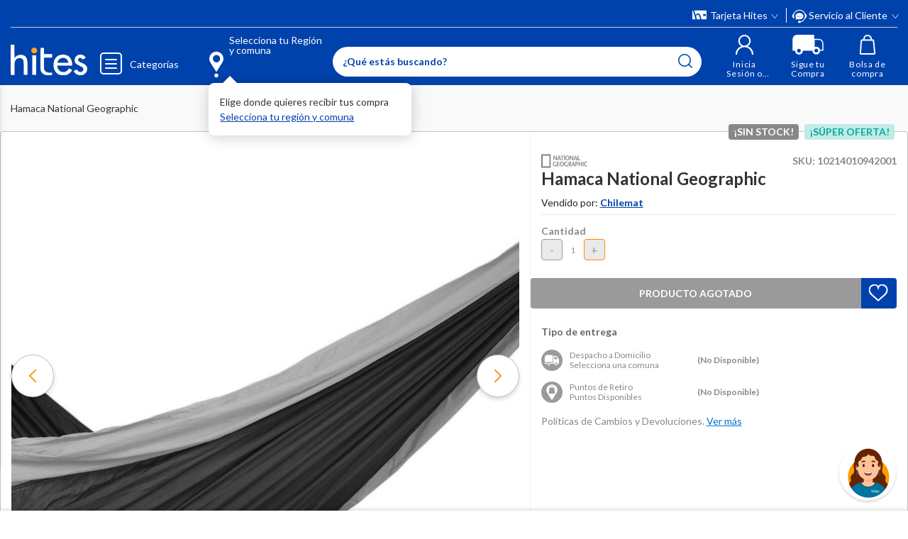

--- FILE ---
content_type: text/html; charset=utf-8
request_url: https://www.google.com/recaptcha/api2/anchor?ar=1&k=6LdMdCcrAAAAAOWgL11QsYHuYYfzCuuw60WBdTDT&co=aHR0cHM6Ly93d3cuaGl0ZXMuY29tOjQ0Mw..&hl=en&v=9TiwnJFHeuIw_s0wSd3fiKfN&size=invisible&anchor-ms=20000&execute-ms=30000&cb=u51k55113wye
body_size: 48191
content:
<!DOCTYPE HTML><html dir="ltr" lang="en"><head><meta http-equiv="Content-Type" content="text/html; charset=UTF-8">
<meta http-equiv="X-UA-Compatible" content="IE=edge">
<title>reCAPTCHA</title>
<style type="text/css">
/* cyrillic-ext */
@font-face {
  font-family: 'Roboto';
  font-style: normal;
  font-weight: 400;
  font-stretch: 100%;
  src: url(//fonts.gstatic.com/s/roboto/v48/KFO7CnqEu92Fr1ME7kSn66aGLdTylUAMa3GUBHMdazTgWw.woff2) format('woff2');
  unicode-range: U+0460-052F, U+1C80-1C8A, U+20B4, U+2DE0-2DFF, U+A640-A69F, U+FE2E-FE2F;
}
/* cyrillic */
@font-face {
  font-family: 'Roboto';
  font-style: normal;
  font-weight: 400;
  font-stretch: 100%;
  src: url(//fonts.gstatic.com/s/roboto/v48/KFO7CnqEu92Fr1ME7kSn66aGLdTylUAMa3iUBHMdazTgWw.woff2) format('woff2');
  unicode-range: U+0301, U+0400-045F, U+0490-0491, U+04B0-04B1, U+2116;
}
/* greek-ext */
@font-face {
  font-family: 'Roboto';
  font-style: normal;
  font-weight: 400;
  font-stretch: 100%;
  src: url(//fonts.gstatic.com/s/roboto/v48/KFO7CnqEu92Fr1ME7kSn66aGLdTylUAMa3CUBHMdazTgWw.woff2) format('woff2');
  unicode-range: U+1F00-1FFF;
}
/* greek */
@font-face {
  font-family: 'Roboto';
  font-style: normal;
  font-weight: 400;
  font-stretch: 100%;
  src: url(//fonts.gstatic.com/s/roboto/v48/KFO7CnqEu92Fr1ME7kSn66aGLdTylUAMa3-UBHMdazTgWw.woff2) format('woff2');
  unicode-range: U+0370-0377, U+037A-037F, U+0384-038A, U+038C, U+038E-03A1, U+03A3-03FF;
}
/* math */
@font-face {
  font-family: 'Roboto';
  font-style: normal;
  font-weight: 400;
  font-stretch: 100%;
  src: url(//fonts.gstatic.com/s/roboto/v48/KFO7CnqEu92Fr1ME7kSn66aGLdTylUAMawCUBHMdazTgWw.woff2) format('woff2');
  unicode-range: U+0302-0303, U+0305, U+0307-0308, U+0310, U+0312, U+0315, U+031A, U+0326-0327, U+032C, U+032F-0330, U+0332-0333, U+0338, U+033A, U+0346, U+034D, U+0391-03A1, U+03A3-03A9, U+03B1-03C9, U+03D1, U+03D5-03D6, U+03F0-03F1, U+03F4-03F5, U+2016-2017, U+2034-2038, U+203C, U+2040, U+2043, U+2047, U+2050, U+2057, U+205F, U+2070-2071, U+2074-208E, U+2090-209C, U+20D0-20DC, U+20E1, U+20E5-20EF, U+2100-2112, U+2114-2115, U+2117-2121, U+2123-214F, U+2190, U+2192, U+2194-21AE, U+21B0-21E5, U+21F1-21F2, U+21F4-2211, U+2213-2214, U+2216-22FF, U+2308-230B, U+2310, U+2319, U+231C-2321, U+2336-237A, U+237C, U+2395, U+239B-23B7, U+23D0, U+23DC-23E1, U+2474-2475, U+25AF, U+25B3, U+25B7, U+25BD, U+25C1, U+25CA, U+25CC, U+25FB, U+266D-266F, U+27C0-27FF, U+2900-2AFF, U+2B0E-2B11, U+2B30-2B4C, U+2BFE, U+3030, U+FF5B, U+FF5D, U+1D400-1D7FF, U+1EE00-1EEFF;
}
/* symbols */
@font-face {
  font-family: 'Roboto';
  font-style: normal;
  font-weight: 400;
  font-stretch: 100%;
  src: url(//fonts.gstatic.com/s/roboto/v48/KFO7CnqEu92Fr1ME7kSn66aGLdTylUAMaxKUBHMdazTgWw.woff2) format('woff2');
  unicode-range: U+0001-000C, U+000E-001F, U+007F-009F, U+20DD-20E0, U+20E2-20E4, U+2150-218F, U+2190, U+2192, U+2194-2199, U+21AF, U+21E6-21F0, U+21F3, U+2218-2219, U+2299, U+22C4-22C6, U+2300-243F, U+2440-244A, U+2460-24FF, U+25A0-27BF, U+2800-28FF, U+2921-2922, U+2981, U+29BF, U+29EB, U+2B00-2BFF, U+4DC0-4DFF, U+FFF9-FFFB, U+10140-1018E, U+10190-1019C, U+101A0, U+101D0-101FD, U+102E0-102FB, U+10E60-10E7E, U+1D2C0-1D2D3, U+1D2E0-1D37F, U+1F000-1F0FF, U+1F100-1F1AD, U+1F1E6-1F1FF, U+1F30D-1F30F, U+1F315, U+1F31C, U+1F31E, U+1F320-1F32C, U+1F336, U+1F378, U+1F37D, U+1F382, U+1F393-1F39F, U+1F3A7-1F3A8, U+1F3AC-1F3AF, U+1F3C2, U+1F3C4-1F3C6, U+1F3CA-1F3CE, U+1F3D4-1F3E0, U+1F3ED, U+1F3F1-1F3F3, U+1F3F5-1F3F7, U+1F408, U+1F415, U+1F41F, U+1F426, U+1F43F, U+1F441-1F442, U+1F444, U+1F446-1F449, U+1F44C-1F44E, U+1F453, U+1F46A, U+1F47D, U+1F4A3, U+1F4B0, U+1F4B3, U+1F4B9, U+1F4BB, U+1F4BF, U+1F4C8-1F4CB, U+1F4D6, U+1F4DA, U+1F4DF, U+1F4E3-1F4E6, U+1F4EA-1F4ED, U+1F4F7, U+1F4F9-1F4FB, U+1F4FD-1F4FE, U+1F503, U+1F507-1F50B, U+1F50D, U+1F512-1F513, U+1F53E-1F54A, U+1F54F-1F5FA, U+1F610, U+1F650-1F67F, U+1F687, U+1F68D, U+1F691, U+1F694, U+1F698, U+1F6AD, U+1F6B2, U+1F6B9-1F6BA, U+1F6BC, U+1F6C6-1F6CF, U+1F6D3-1F6D7, U+1F6E0-1F6EA, U+1F6F0-1F6F3, U+1F6F7-1F6FC, U+1F700-1F7FF, U+1F800-1F80B, U+1F810-1F847, U+1F850-1F859, U+1F860-1F887, U+1F890-1F8AD, U+1F8B0-1F8BB, U+1F8C0-1F8C1, U+1F900-1F90B, U+1F93B, U+1F946, U+1F984, U+1F996, U+1F9E9, U+1FA00-1FA6F, U+1FA70-1FA7C, U+1FA80-1FA89, U+1FA8F-1FAC6, U+1FACE-1FADC, U+1FADF-1FAE9, U+1FAF0-1FAF8, U+1FB00-1FBFF;
}
/* vietnamese */
@font-face {
  font-family: 'Roboto';
  font-style: normal;
  font-weight: 400;
  font-stretch: 100%;
  src: url(//fonts.gstatic.com/s/roboto/v48/KFO7CnqEu92Fr1ME7kSn66aGLdTylUAMa3OUBHMdazTgWw.woff2) format('woff2');
  unicode-range: U+0102-0103, U+0110-0111, U+0128-0129, U+0168-0169, U+01A0-01A1, U+01AF-01B0, U+0300-0301, U+0303-0304, U+0308-0309, U+0323, U+0329, U+1EA0-1EF9, U+20AB;
}
/* latin-ext */
@font-face {
  font-family: 'Roboto';
  font-style: normal;
  font-weight: 400;
  font-stretch: 100%;
  src: url(//fonts.gstatic.com/s/roboto/v48/KFO7CnqEu92Fr1ME7kSn66aGLdTylUAMa3KUBHMdazTgWw.woff2) format('woff2');
  unicode-range: U+0100-02BA, U+02BD-02C5, U+02C7-02CC, U+02CE-02D7, U+02DD-02FF, U+0304, U+0308, U+0329, U+1D00-1DBF, U+1E00-1E9F, U+1EF2-1EFF, U+2020, U+20A0-20AB, U+20AD-20C0, U+2113, U+2C60-2C7F, U+A720-A7FF;
}
/* latin */
@font-face {
  font-family: 'Roboto';
  font-style: normal;
  font-weight: 400;
  font-stretch: 100%;
  src: url(//fonts.gstatic.com/s/roboto/v48/KFO7CnqEu92Fr1ME7kSn66aGLdTylUAMa3yUBHMdazQ.woff2) format('woff2');
  unicode-range: U+0000-00FF, U+0131, U+0152-0153, U+02BB-02BC, U+02C6, U+02DA, U+02DC, U+0304, U+0308, U+0329, U+2000-206F, U+20AC, U+2122, U+2191, U+2193, U+2212, U+2215, U+FEFF, U+FFFD;
}
/* cyrillic-ext */
@font-face {
  font-family: 'Roboto';
  font-style: normal;
  font-weight: 500;
  font-stretch: 100%;
  src: url(//fonts.gstatic.com/s/roboto/v48/KFO7CnqEu92Fr1ME7kSn66aGLdTylUAMa3GUBHMdazTgWw.woff2) format('woff2');
  unicode-range: U+0460-052F, U+1C80-1C8A, U+20B4, U+2DE0-2DFF, U+A640-A69F, U+FE2E-FE2F;
}
/* cyrillic */
@font-face {
  font-family: 'Roboto';
  font-style: normal;
  font-weight: 500;
  font-stretch: 100%;
  src: url(//fonts.gstatic.com/s/roboto/v48/KFO7CnqEu92Fr1ME7kSn66aGLdTylUAMa3iUBHMdazTgWw.woff2) format('woff2');
  unicode-range: U+0301, U+0400-045F, U+0490-0491, U+04B0-04B1, U+2116;
}
/* greek-ext */
@font-face {
  font-family: 'Roboto';
  font-style: normal;
  font-weight: 500;
  font-stretch: 100%;
  src: url(//fonts.gstatic.com/s/roboto/v48/KFO7CnqEu92Fr1ME7kSn66aGLdTylUAMa3CUBHMdazTgWw.woff2) format('woff2');
  unicode-range: U+1F00-1FFF;
}
/* greek */
@font-face {
  font-family: 'Roboto';
  font-style: normal;
  font-weight: 500;
  font-stretch: 100%;
  src: url(//fonts.gstatic.com/s/roboto/v48/KFO7CnqEu92Fr1ME7kSn66aGLdTylUAMa3-UBHMdazTgWw.woff2) format('woff2');
  unicode-range: U+0370-0377, U+037A-037F, U+0384-038A, U+038C, U+038E-03A1, U+03A3-03FF;
}
/* math */
@font-face {
  font-family: 'Roboto';
  font-style: normal;
  font-weight: 500;
  font-stretch: 100%;
  src: url(//fonts.gstatic.com/s/roboto/v48/KFO7CnqEu92Fr1ME7kSn66aGLdTylUAMawCUBHMdazTgWw.woff2) format('woff2');
  unicode-range: U+0302-0303, U+0305, U+0307-0308, U+0310, U+0312, U+0315, U+031A, U+0326-0327, U+032C, U+032F-0330, U+0332-0333, U+0338, U+033A, U+0346, U+034D, U+0391-03A1, U+03A3-03A9, U+03B1-03C9, U+03D1, U+03D5-03D6, U+03F0-03F1, U+03F4-03F5, U+2016-2017, U+2034-2038, U+203C, U+2040, U+2043, U+2047, U+2050, U+2057, U+205F, U+2070-2071, U+2074-208E, U+2090-209C, U+20D0-20DC, U+20E1, U+20E5-20EF, U+2100-2112, U+2114-2115, U+2117-2121, U+2123-214F, U+2190, U+2192, U+2194-21AE, U+21B0-21E5, U+21F1-21F2, U+21F4-2211, U+2213-2214, U+2216-22FF, U+2308-230B, U+2310, U+2319, U+231C-2321, U+2336-237A, U+237C, U+2395, U+239B-23B7, U+23D0, U+23DC-23E1, U+2474-2475, U+25AF, U+25B3, U+25B7, U+25BD, U+25C1, U+25CA, U+25CC, U+25FB, U+266D-266F, U+27C0-27FF, U+2900-2AFF, U+2B0E-2B11, U+2B30-2B4C, U+2BFE, U+3030, U+FF5B, U+FF5D, U+1D400-1D7FF, U+1EE00-1EEFF;
}
/* symbols */
@font-face {
  font-family: 'Roboto';
  font-style: normal;
  font-weight: 500;
  font-stretch: 100%;
  src: url(//fonts.gstatic.com/s/roboto/v48/KFO7CnqEu92Fr1ME7kSn66aGLdTylUAMaxKUBHMdazTgWw.woff2) format('woff2');
  unicode-range: U+0001-000C, U+000E-001F, U+007F-009F, U+20DD-20E0, U+20E2-20E4, U+2150-218F, U+2190, U+2192, U+2194-2199, U+21AF, U+21E6-21F0, U+21F3, U+2218-2219, U+2299, U+22C4-22C6, U+2300-243F, U+2440-244A, U+2460-24FF, U+25A0-27BF, U+2800-28FF, U+2921-2922, U+2981, U+29BF, U+29EB, U+2B00-2BFF, U+4DC0-4DFF, U+FFF9-FFFB, U+10140-1018E, U+10190-1019C, U+101A0, U+101D0-101FD, U+102E0-102FB, U+10E60-10E7E, U+1D2C0-1D2D3, U+1D2E0-1D37F, U+1F000-1F0FF, U+1F100-1F1AD, U+1F1E6-1F1FF, U+1F30D-1F30F, U+1F315, U+1F31C, U+1F31E, U+1F320-1F32C, U+1F336, U+1F378, U+1F37D, U+1F382, U+1F393-1F39F, U+1F3A7-1F3A8, U+1F3AC-1F3AF, U+1F3C2, U+1F3C4-1F3C6, U+1F3CA-1F3CE, U+1F3D4-1F3E0, U+1F3ED, U+1F3F1-1F3F3, U+1F3F5-1F3F7, U+1F408, U+1F415, U+1F41F, U+1F426, U+1F43F, U+1F441-1F442, U+1F444, U+1F446-1F449, U+1F44C-1F44E, U+1F453, U+1F46A, U+1F47D, U+1F4A3, U+1F4B0, U+1F4B3, U+1F4B9, U+1F4BB, U+1F4BF, U+1F4C8-1F4CB, U+1F4D6, U+1F4DA, U+1F4DF, U+1F4E3-1F4E6, U+1F4EA-1F4ED, U+1F4F7, U+1F4F9-1F4FB, U+1F4FD-1F4FE, U+1F503, U+1F507-1F50B, U+1F50D, U+1F512-1F513, U+1F53E-1F54A, U+1F54F-1F5FA, U+1F610, U+1F650-1F67F, U+1F687, U+1F68D, U+1F691, U+1F694, U+1F698, U+1F6AD, U+1F6B2, U+1F6B9-1F6BA, U+1F6BC, U+1F6C6-1F6CF, U+1F6D3-1F6D7, U+1F6E0-1F6EA, U+1F6F0-1F6F3, U+1F6F7-1F6FC, U+1F700-1F7FF, U+1F800-1F80B, U+1F810-1F847, U+1F850-1F859, U+1F860-1F887, U+1F890-1F8AD, U+1F8B0-1F8BB, U+1F8C0-1F8C1, U+1F900-1F90B, U+1F93B, U+1F946, U+1F984, U+1F996, U+1F9E9, U+1FA00-1FA6F, U+1FA70-1FA7C, U+1FA80-1FA89, U+1FA8F-1FAC6, U+1FACE-1FADC, U+1FADF-1FAE9, U+1FAF0-1FAF8, U+1FB00-1FBFF;
}
/* vietnamese */
@font-face {
  font-family: 'Roboto';
  font-style: normal;
  font-weight: 500;
  font-stretch: 100%;
  src: url(//fonts.gstatic.com/s/roboto/v48/KFO7CnqEu92Fr1ME7kSn66aGLdTylUAMa3OUBHMdazTgWw.woff2) format('woff2');
  unicode-range: U+0102-0103, U+0110-0111, U+0128-0129, U+0168-0169, U+01A0-01A1, U+01AF-01B0, U+0300-0301, U+0303-0304, U+0308-0309, U+0323, U+0329, U+1EA0-1EF9, U+20AB;
}
/* latin-ext */
@font-face {
  font-family: 'Roboto';
  font-style: normal;
  font-weight: 500;
  font-stretch: 100%;
  src: url(//fonts.gstatic.com/s/roboto/v48/KFO7CnqEu92Fr1ME7kSn66aGLdTylUAMa3KUBHMdazTgWw.woff2) format('woff2');
  unicode-range: U+0100-02BA, U+02BD-02C5, U+02C7-02CC, U+02CE-02D7, U+02DD-02FF, U+0304, U+0308, U+0329, U+1D00-1DBF, U+1E00-1E9F, U+1EF2-1EFF, U+2020, U+20A0-20AB, U+20AD-20C0, U+2113, U+2C60-2C7F, U+A720-A7FF;
}
/* latin */
@font-face {
  font-family: 'Roboto';
  font-style: normal;
  font-weight: 500;
  font-stretch: 100%;
  src: url(//fonts.gstatic.com/s/roboto/v48/KFO7CnqEu92Fr1ME7kSn66aGLdTylUAMa3yUBHMdazQ.woff2) format('woff2');
  unicode-range: U+0000-00FF, U+0131, U+0152-0153, U+02BB-02BC, U+02C6, U+02DA, U+02DC, U+0304, U+0308, U+0329, U+2000-206F, U+20AC, U+2122, U+2191, U+2193, U+2212, U+2215, U+FEFF, U+FFFD;
}
/* cyrillic-ext */
@font-face {
  font-family: 'Roboto';
  font-style: normal;
  font-weight: 900;
  font-stretch: 100%;
  src: url(//fonts.gstatic.com/s/roboto/v48/KFO7CnqEu92Fr1ME7kSn66aGLdTylUAMa3GUBHMdazTgWw.woff2) format('woff2');
  unicode-range: U+0460-052F, U+1C80-1C8A, U+20B4, U+2DE0-2DFF, U+A640-A69F, U+FE2E-FE2F;
}
/* cyrillic */
@font-face {
  font-family: 'Roboto';
  font-style: normal;
  font-weight: 900;
  font-stretch: 100%;
  src: url(//fonts.gstatic.com/s/roboto/v48/KFO7CnqEu92Fr1ME7kSn66aGLdTylUAMa3iUBHMdazTgWw.woff2) format('woff2');
  unicode-range: U+0301, U+0400-045F, U+0490-0491, U+04B0-04B1, U+2116;
}
/* greek-ext */
@font-face {
  font-family: 'Roboto';
  font-style: normal;
  font-weight: 900;
  font-stretch: 100%;
  src: url(//fonts.gstatic.com/s/roboto/v48/KFO7CnqEu92Fr1ME7kSn66aGLdTylUAMa3CUBHMdazTgWw.woff2) format('woff2');
  unicode-range: U+1F00-1FFF;
}
/* greek */
@font-face {
  font-family: 'Roboto';
  font-style: normal;
  font-weight: 900;
  font-stretch: 100%;
  src: url(//fonts.gstatic.com/s/roboto/v48/KFO7CnqEu92Fr1ME7kSn66aGLdTylUAMa3-UBHMdazTgWw.woff2) format('woff2');
  unicode-range: U+0370-0377, U+037A-037F, U+0384-038A, U+038C, U+038E-03A1, U+03A3-03FF;
}
/* math */
@font-face {
  font-family: 'Roboto';
  font-style: normal;
  font-weight: 900;
  font-stretch: 100%;
  src: url(//fonts.gstatic.com/s/roboto/v48/KFO7CnqEu92Fr1ME7kSn66aGLdTylUAMawCUBHMdazTgWw.woff2) format('woff2');
  unicode-range: U+0302-0303, U+0305, U+0307-0308, U+0310, U+0312, U+0315, U+031A, U+0326-0327, U+032C, U+032F-0330, U+0332-0333, U+0338, U+033A, U+0346, U+034D, U+0391-03A1, U+03A3-03A9, U+03B1-03C9, U+03D1, U+03D5-03D6, U+03F0-03F1, U+03F4-03F5, U+2016-2017, U+2034-2038, U+203C, U+2040, U+2043, U+2047, U+2050, U+2057, U+205F, U+2070-2071, U+2074-208E, U+2090-209C, U+20D0-20DC, U+20E1, U+20E5-20EF, U+2100-2112, U+2114-2115, U+2117-2121, U+2123-214F, U+2190, U+2192, U+2194-21AE, U+21B0-21E5, U+21F1-21F2, U+21F4-2211, U+2213-2214, U+2216-22FF, U+2308-230B, U+2310, U+2319, U+231C-2321, U+2336-237A, U+237C, U+2395, U+239B-23B7, U+23D0, U+23DC-23E1, U+2474-2475, U+25AF, U+25B3, U+25B7, U+25BD, U+25C1, U+25CA, U+25CC, U+25FB, U+266D-266F, U+27C0-27FF, U+2900-2AFF, U+2B0E-2B11, U+2B30-2B4C, U+2BFE, U+3030, U+FF5B, U+FF5D, U+1D400-1D7FF, U+1EE00-1EEFF;
}
/* symbols */
@font-face {
  font-family: 'Roboto';
  font-style: normal;
  font-weight: 900;
  font-stretch: 100%;
  src: url(//fonts.gstatic.com/s/roboto/v48/KFO7CnqEu92Fr1ME7kSn66aGLdTylUAMaxKUBHMdazTgWw.woff2) format('woff2');
  unicode-range: U+0001-000C, U+000E-001F, U+007F-009F, U+20DD-20E0, U+20E2-20E4, U+2150-218F, U+2190, U+2192, U+2194-2199, U+21AF, U+21E6-21F0, U+21F3, U+2218-2219, U+2299, U+22C4-22C6, U+2300-243F, U+2440-244A, U+2460-24FF, U+25A0-27BF, U+2800-28FF, U+2921-2922, U+2981, U+29BF, U+29EB, U+2B00-2BFF, U+4DC0-4DFF, U+FFF9-FFFB, U+10140-1018E, U+10190-1019C, U+101A0, U+101D0-101FD, U+102E0-102FB, U+10E60-10E7E, U+1D2C0-1D2D3, U+1D2E0-1D37F, U+1F000-1F0FF, U+1F100-1F1AD, U+1F1E6-1F1FF, U+1F30D-1F30F, U+1F315, U+1F31C, U+1F31E, U+1F320-1F32C, U+1F336, U+1F378, U+1F37D, U+1F382, U+1F393-1F39F, U+1F3A7-1F3A8, U+1F3AC-1F3AF, U+1F3C2, U+1F3C4-1F3C6, U+1F3CA-1F3CE, U+1F3D4-1F3E0, U+1F3ED, U+1F3F1-1F3F3, U+1F3F5-1F3F7, U+1F408, U+1F415, U+1F41F, U+1F426, U+1F43F, U+1F441-1F442, U+1F444, U+1F446-1F449, U+1F44C-1F44E, U+1F453, U+1F46A, U+1F47D, U+1F4A3, U+1F4B0, U+1F4B3, U+1F4B9, U+1F4BB, U+1F4BF, U+1F4C8-1F4CB, U+1F4D6, U+1F4DA, U+1F4DF, U+1F4E3-1F4E6, U+1F4EA-1F4ED, U+1F4F7, U+1F4F9-1F4FB, U+1F4FD-1F4FE, U+1F503, U+1F507-1F50B, U+1F50D, U+1F512-1F513, U+1F53E-1F54A, U+1F54F-1F5FA, U+1F610, U+1F650-1F67F, U+1F687, U+1F68D, U+1F691, U+1F694, U+1F698, U+1F6AD, U+1F6B2, U+1F6B9-1F6BA, U+1F6BC, U+1F6C6-1F6CF, U+1F6D3-1F6D7, U+1F6E0-1F6EA, U+1F6F0-1F6F3, U+1F6F7-1F6FC, U+1F700-1F7FF, U+1F800-1F80B, U+1F810-1F847, U+1F850-1F859, U+1F860-1F887, U+1F890-1F8AD, U+1F8B0-1F8BB, U+1F8C0-1F8C1, U+1F900-1F90B, U+1F93B, U+1F946, U+1F984, U+1F996, U+1F9E9, U+1FA00-1FA6F, U+1FA70-1FA7C, U+1FA80-1FA89, U+1FA8F-1FAC6, U+1FACE-1FADC, U+1FADF-1FAE9, U+1FAF0-1FAF8, U+1FB00-1FBFF;
}
/* vietnamese */
@font-face {
  font-family: 'Roboto';
  font-style: normal;
  font-weight: 900;
  font-stretch: 100%;
  src: url(//fonts.gstatic.com/s/roboto/v48/KFO7CnqEu92Fr1ME7kSn66aGLdTylUAMa3OUBHMdazTgWw.woff2) format('woff2');
  unicode-range: U+0102-0103, U+0110-0111, U+0128-0129, U+0168-0169, U+01A0-01A1, U+01AF-01B0, U+0300-0301, U+0303-0304, U+0308-0309, U+0323, U+0329, U+1EA0-1EF9, U+20AB;
}
/* latin-ext */
@font-face {
  font-family: 'Roboto';
  font-style: normal;
  font-weight: 900;
  font-stretch: 100%;
  src: url(//fonts.gstatic.com/s/roboto/v48/KFO7CnqEu92Fr1ME7kSn66aGLdTylUAMa3KUBHMdazTgWw.woff2) format('woff2');
  unicode-range: U+0100-02BA, U+02BD-02C5, U+02C7-02CC, U+02CE-02D7, U+02DD-02FF, U+0304, U+0308, U+0329, U+1D00-1DBF, U+1E00-1E9F, U+1EF2-1EFF, U+2020, U+20A0-20AB, U+20AD-20C0, U+2113, U+2C60-2C7F, U+A720-A7FF;
}
/* latin */
@font-face {
  font-family: 'Roboto';
  font-style: normal;
  font-weight: 900;
  font-stretch: 100%;
  src: url(//fonts.gstatic.com/s/roboto/v48/KFO7CnqEu92Fr1ME7kSn66aGLdTylUAMa3yUBHMdazQ.woff2) format('woff2');
  unicode-range: U+0000-00FF, U+0131, U+0152-0153, U+02BB-02BC, U+02C6, U+02DA, U+02DC, U+0304, U+0308, U+0329, U+2000-206F, U+20AC, U+2122, U+2191, U+2193, U+2212, U+2215, U+FEFF, U+FFFD;
}

</style>
<link rel="stylesheet" type="text/css" href="https://www.gstatic.com/recaptcha/releases/9TiwnJFHeuIw_s0wSd3fiKfN/styles__ltr.css">
<script nonce="Coxuih-OZhvTyJW5pRwSCg" type="text/javascript">window['__recaptcha_api'] = 'https://www.google.com/recaptcha/api2/';</script>
<script type="text/javascript" src="https://www.gstatic.com/recaptcha/releases/9TiwnJFHeuIw_s0wSd3fiKfN/recaptcha__en.js" nonce="Coxuih-OZhvTyJW5pRwSCg">
      
    </script></head>
<body><div id="rc-anchor-alert" class="rc-anchor-alert"></div>
<input type="hidden" id="recaptcha-token" value="[base64]">
<script type="text/javascript" nonce="Coxuih-OZhvTyJW5pRwSCg">
      recaptcha.anchor.Main.init("[\x22ainput\x22,[\x22bgdata\x22,\x22\x22,\[base64]/[base64]/bmV3IFpbdF0obVswXSk6Sz09Mj9uZXcgWlt0XShtWzBdLG1bMV0pOks9PTM/bmV3IFpbdF0obVswXSxtWzFdLG1bMl0pOks9PTQ/[base64]/[base64]/[base64]/[base64]/[base64]/[base64]/[base64]/[base64]/[base64]/[base64]/[base64]/[base64]/[base64]/[base64]\\u003d\\u003d\x22,\[base64]\x22,\x22w4HDlcOQw4tQHBfCqSbDlyNtw5c/Sm7CrkbCo8K1w7ZuGFYRw43CrcKnw4jCrsKeHhgsw5oFwrpfHzF0T8KYWD7Ds8O1w7/CmsKowoLDgsOiwo7CpTvCrcOsCiLCmQgJFmttwr/DhcO+IsKYCMKjBX/[base64]/DrHxsw5HDucK7acOGw53Dp8K7wqLDvsKowqjDtcK4w5vDocOYHU1Aa0ZMwprCjhpudsKdMMOrBsKDwpEowqbDvSxBwoUSwo1rwpBwaVUrw4gCWXYvFMK+D8OkMls9w7/DpMOJw7DDth42YsOQUgvClMOEHcKTdE3CrsOVwr4MNMOOXcKww7IOfcOOf8K+w78uw59mworDjcOowpbCvynDucKXw7lsKsK4FMKdacKZZ3nDlcO/ZBVAVSMZw4Fowo3DhcOywqIcw57CnzsAw6rCscOtwqLDl8OSwrTCicKwMcK+BMKoR14uTMOROMKgEMKsw5s/wrBzdCE1f8Kiw7wtfcOTw5rDocOcw58pIjvCgsObEMOjwp7DoHnDlAwIwo80wp5uwqoxIcO2XcKyw5AqXm/Do03Cu3rCv8O0SzdRSS8Tw73Dv11qCsKpwoBUwrIzwo/Dnk3DvcOsI8K5bcKVK8Ovwps9wogkdHsWCX5lwpE1w4QBw7MFagHDgcKNYcO5w5h4wrHCicK1w4rCnnxEwq/Cg8KjKMKPwrXCvcK/NnXCi1DDh8KKwqHDvsKtWcOLESrCj8K9wo7DoxLChcO/DQDCoMKbeEcmw6EJw6nDl2DDiWjDjsK8w7QkGVLDjHvDrcKtQMOOS8Old8O3fCDDjUZywpJSW8OcFD97YgR6wqDCgsKWGFHDn8Ouw4XDuMOUVX0RRTrDhcO8WMORYgsaCmF6wofCiCROw7TDqsO+PxY4w7fCj8Kzwqxew5EZw4fCuX53w6I5PCpGw5TDq8KZwoXCl1/DhR9KWsKlKMOFwqTDtsOjw5oXAXVzXh8desOpV8KCC8OSFFTCscKYecK2CsKewobDkxDCmB4/Rnkgw57DkMOzCwDCtcKYME7Ck8K9UwnDvxjDgX/DkSrCosKqw40aw7rCnXhdbm/DgMOoYsKvwo1Oak/CuMKACjcVwqs6KQUgCkkIw4fCosOswrFtwpjClcO5D8ObDMKAODPDn8KUHcKaMsOPw6tTZw3CqsOjN8O5B8KOwodnChtAwqjDvHMlPcODwq7DscKuwrxdw63CshBmLxBDNsKWOMODw4Yow4FHfcKEWmFEwrHCulHDhFbCiMKcwrTCssKuwpI/w6pWDcKmw4rCssKddUzCmRN4wo/[base64]/DkELDlsORa2/CmFnDpsK6c8KJwrDDuMOgw4NYw7nCmGUmMVDDr8K8woTCgWbDvsKawqkzEsO+EMOvQMKtw7pqw5PDvkjDrVXClm3Dry7DqTfDvsOSwoJ9w6DCo8OdwrJZwrlKwpMHwq49w4/DuMK/[base64]/Csz/[base64]/[base64]/CpkPCgMKWKynChRzDkcOxFmjCosKRNFnCmMKxW2oJwozClETDrMKNXsOYRUzCssKJwrzCrcK+wqzCpgc+TSEBRcKSUgpPwrNIIcKbwr9/[base64]/CqMOSw7ZbwpvCl0zDvTxTbcOswogMB2wINcKhecKNwqnDusKFw6nDpMKIw6JEwqrCq8OcOMOsU8O2ZFjDt8Ofwr9/w6YUw5QbHgXCsRDDty92BcKfDnrDi8OXdMKnfyvCgMOHNMK6U2TDi8K/[base64]/[base64]/CqMKNT1xZIMKPB2Iuw59xA1taAMOVbMOpPRDCij3CjwtiwpjDpUnDoSPCm1haw79LYS0QI8KFcsKVaG5FL2R/NsOEw6nDnxPDqcKUw5XDq3jDtMKRwq0hKUDCjsKCEsK1SmBCw4dfwozDh8KCwqTCjcKhwqBYUsOaw45Md8OjGmFubWLCh2nCiDbDg8KGwqDCt8KRwo/CjhxuaMKuX1LDhcO1w6BzDzXDgVfDmgDDncOLwo7Ct8ODw7RjaUHCqm7DuER7V8O6woPDijLDu0TCn0g2FMOIwpEwdyUIK8KVwrQhw7/[base64]/WyhQwrZ7w5shwpHCiMOfw7bDoVzCvWjDqcOOVCTCu8OSbcOzV8KmZ8KpYi3DncOBwo8/woDCnHRnATzCtsKIw6dyQMKdcmnCsBLDs3kDwp50fylMwqwte8KZC0vCkCbCpcOdw50pwrATw7zClFfDtMKfwrt5wrNjwq9RwoQRSiLDgMKAwoMzHsKkQcO/[base64]/[base64]/[base64]/DtsOySHjCtsOBfV/Du8OqTiFlLMKJFMK1wrHCs8O6wqjDkEEQD1/DocK6wo5jwpXDmRnCusKcw6/DgcOfwoYaw5fDpsKcFi3DuwYAEx7Dqjd4w7leOHPDtjTCu8Krfj/DosK3w5QpK2R3QcOUDcKxw7vDjcKdwo/Do1FHbmTCksOiB8KNwoZ/R2PCm8KQwrnDjEIqHhzCv8OcUMKQw43CtmtBw6hgw5vCsMKybMO2w6nDmgPClyBcw4DDhjwQwozCn8Kcw6bClMKefsKGw4HCiGHDsGjCr0Rkwp/DoXTCrMKcJXkecMOTw57DhDtOOh3ChsOZEsKCw7zDvCTDp8ObMsObHnlwcMKET8OQO3QCQMO8ccKjwpPCo8OfwoPDgTQbw4ZBwrHCkcOILsKCDcK3HMOAAsK6YsK0w6zDnnDCjGvCtS5hP8K/w6fCnMOkwqLDosK/[base64]/DukfCvDbCm8OzCzPCp8KowqDDmVhuw5d9w5PCjlDCucKMG8O0w7TDkcO4wq/CljZ8w4LDiEdtw7LChMO1wqbCvUVIwpPCrFHCo8KZCsKCwrTCrWoQwqZnJGfCmcKCwoI7wrd4UnR9w6vDsG1UwpZBwqDDpCQoNhZMw7c+wrjCjHEww5hUw6XDkk3DlcOCOsO9w4bDtMKhVcO0wqstZ8K6wqA4wq8Bw4HDuMOqKFwKwr/CvsOhwqEKwrHCkSHDpsONNnzDuR8+w6fDjsOPw6tew74db8KQQQ17Hk9SO8KrFcKHw7dBDgbCn8O2SnDCmsONwpfDrcK2w50zU8O3bsOIU8OCSkViw4EGHjrCpMK/[base64]/[base64]/Dp8K9JG8uw4HDg8ODWMOHwpFfJzfDvcOOFCsVwrJ9WsKSwrbDhCfCr0jCmMOIBl7Dr8OjwrfCoMO9cU7Di8ONw5FbaUHCicKbwrVQwoLCvgl8T2HDriLCosOTcy/CocK/BgNUP8O/[base64]/Ctz7Du8OgK8K3IcO/wp3DkA97HxZWei3CjmnDnCTCtmzDv1NsWCY8dsKpXj3CmE3Cgm7DmsOKwp3DgsOHBsKdwrIXOsOLFsOawozChXvDlg1AIMK2wrwaHiZcTH0/D8OLWmHCt8OPw4Zlw7tWwroeNSHDmQDCjMOnw5bDqFY7w6fCr3FNw6jDugPDui4lPjjDkcOSw7/Cs8Knwrsgw7HDjTDCpMOkw7HDqFfCgxvDt8O4UQxOC8OOwph/[base64]/wrBWOQ7CnnrDh8OkFAhDw54wHcKnMjXDhMOtTjxtwpXCgsKheRB4PcKqw4FeGSohAcKAZA3CoVHCixxEd37Dox8Ow4pRwosZLkErBF/CkcO6w7RKNcK7JggUD8K/Zz9kw70Vw4TCkzVVB3PCkR/CmMKIGcKpwrvDskxuZsKdwpFTfsOcMibDgFZMMHIOGHTChsO+w7HDhcKvwq/[base64]/DmcK9w6/DiGIcwpvCm8OUwonDo8OaVsKtJ1FcG8KjwrtXBjDCiEjCoFzDv8OFP1oewrlSf1tJBsKowofCmsOzbmjCvyQrSgATPSXDuXESLhbDrkrDqj5jG13Cn8OGwqDDksKkw4PCkHU6w4XCicK5wpsbM8O6V8KGw6EHw6Riw4/CrMOhwqJcD3FHfcK2Ug88w6AuwpxLJAl9dgzCmnLCoMKVwpJCOj0zwqbCq8Oiw5hswqfDhMOowq9HXMOYZGvDqgUBVGTCmH7DpcORw70PwrlhEShvw4TCmxp8X0xbbMOvw4nDjg/CkMO+LcOpMDJ7UUXCgGDCjsOiw63ChzLCrsKHFcKqw7IVw6XDrMO0w4teCsOxM8OJw4LCiQFnJSLDhCjCgHDDnMKRf8KsCionw5hWIFDCoMK8MMKfw5kdwqQNw7wnwrLDj8KswoPDv380NHDDkcONw6DDgsO5wp7DgCNKwqtRw7/DkXbCiMOfccKMw4fDgsKOVsOkeFEII8Oywr/DqwvDucOjR8K9w5ZmwoIowrjDpcONw7jDnmHCucKzOsKqw6vDk8KOccK8wrgmw70Nw4FsDMKPwppBwpoDRlDCgHvDoMOge8OTw73Dk2bCoCZZfVLDj8O6w63DrcO6w67CgsO2wqvCtifCjHUTw5N+w4vCrcOvwr/CpMOIw5fCrAXDpsOQGVdmbXd/[base64]/C8OXMmTDk8ONXsKwEhBiWVDDnMOjTz5qw6zCvizCtsK5IEHDjcOeDmxIw4Bdwp07w74Ew7tDUMOtI2/CicKGNsOse2tjwrfDtgfCnsONw7JXw7QjXcO3w6ZMw7VIwoLDlcOQwq8SPiRyw5HDr8KYe8ORWiDChz1ow63CnMKww5AxUQZzw4vCu8OVdzwBwp/DgsKRAMO+w6DDoSJfIBnDoMOgLsOtwpDDvC7DjsKmwpnDk8OBGwFRdcOBw4wswrLDhcKcwoPCv2vDi8O0wr5sUcOCwpclQ8OGwpkpJ8KvB8Oew4NBcsOsP8O5wo/Cnkhgw40dwrMRwoZeHMK4w68Uw5Aaw4UawqDCv8OGw75AM3zCmMKhw6ZREMKww6sbwrl8w6bCtmDCjT9wwpDDrsOow69lw74rLsKQZcK/[base64]/[base64]/[base64]/DvMKrE8KtwolNXcOdf8KfQSvDpsOjwrbDnmVnwoPDj8KiXj/CpMKzwojCnALDvMKra3Mhw41De8OQwo89w7XDrznDnBEuUsOJwr8OHsKFWk7CiRBDw7bCp8OgOMK8wqLChRDDn8K1HBLCvXfDt8ORPcOrcMODwrXDisKJI8OkwqnCvMKyw4vCq0bDisOQHhJISHTDum1lwr4/wqAiw63DoyZMKcO4WMKxEsKuwpMuScK2wonDucKNfkXDq8KuwrcoDcKUJRVLwrE7JMOQfksVdmd2w5IxGGRcYcODFMOOUcOdw5DDpcOzw5A7w5toe8O+w7BvSU4vwpbDlnA7JsO3ZXEPwr/[base64]/Ds8O8SMKCQiZ+d8K/wofDjcK/L0rCiMOZwpF3WHjDosOnDnPCqMO7fx7DvcK/wqxQwobCjmLDqCd7w7kiSsOCwqJKwq9BAsOZVXAjVCw0fMOQZVo/U8Kzwp4zbWLDk0XCmlAiTjMaw47CmMKNZcKkw5JtNcKawq4wVRbClkjCsHJhwrdow6TChh/CgsOqw7zDmQHChW/CsTUQH8ONbsKewqM6TWvDnMKPMsKkwr/CjQ5qw63Dt8KtYg15w4cDccKgwoJxw77DkXnDolHDn1rDuygHwoVPDR/CjWrDo8Kqwp5Mbz7CnsOjbC5fwqbDpcK1woDDqBZMMMKmwrZzwqUEIcOrd8OmT8K/w4ExCsOTXcK0Y8OHw53CkcK3ZUg/Lw4ucR1Rw6RVwqzDtMOzbsOeaFbDn8K5PRsNRMO7LMOqw7PCkMOAdjJ0w43Cii/DvDDCusOewp/Cqh1vw4x+GBDCvj3DpcKmwogkcwIsDCXDqWHDvgvCusKNR8KtwrDCs3J/wpbDmcOYf8OJKMKpwpJmG8KoL2U/[base64]/DpcOsEBcGCcOLZivCiiLCgcOhwqhzwqYLwr1rw57CosO5w7jDiWDDrSnCrMOsSMOORR90GE3DvD3DocOFHVVYQBp2JT7Cshh2ZnAPw5nClMKjHcKQB1QUw6PDm1/DtATCvcOiw5rCnwghb8OrwrIsDMKSWhbCq1DCrcKkwoN8wrLCtGjCp8KuXXwBw6TDn8O8SsOnIcONw4bDvXbCsV8LUHPCosO2w6TDi8KoAW/DrsOmwpTCsXJfRUvCs8OhFcK1MGnDvsO2P8OBKX/DrsOoK8K2TFPDqMKaN8Omw5Igw4VZwr3CicOaGcK9w5cXw5VWQFTCtcO/XcK6wqDCrcO4wrNIw6XCtMOMKmkswpvDocOawo9Aw5bDo8Ozw6QRwojCr33DvWIyCxdbw4k8wprCs07CrGrCs1tWSW8kYcOFEMOIwobCij/DiVfCgcO8XQUsb8KDYS4+wpYmWWl/wo07wpXCr8Kcw6jDu8O4DStIw5vCq8Ouw6psGsKmOFPCm8O3w4sSwrUvVD/DrcO5L2J7KhzDk3HCmxkVw5cDwplGDMOTwocgccOKw5QzScObw5A3CVQfPB99wpTCvw8SdizDkH4MXMOSfQcXCgJ4RBdxGMOow4PCpsKAw7NTw74BMMKnOsONwrxEwr7DncO/[base64]/UgTDu8KfMMK+RE4mw4HDqhMnCiTCocOgwoAbb8OxWgp4NmtAwql7w5TCpMOOw5nDrT8Iw5DChMKRw4bCrjJ0GR9LwovClmRZwoJYNMKfesK3REl2w6PDmcOTUQQyeAbCvcOFXA/CssOfZDNvYhAsw5oEcFrDtMKgWcKnwolCwozDscK1ZkrCgEF2ZC1LAMKmw6PDi17Cs8OOw5tnRkt0wopvK8K5VcObwqVKQVYoTcKAwpcrAW5jNRfDjhrDuMOTC8Ozw5sIw6d1ZMO/w5sXMcOWwoorGjXDicKTd8Oiw6PDvsOgwoLCjWTDtMOow51bXcOfcMO+TRvCnR7DhsKDEWzDisKGNcK6EEHDqsO8JAQtw7HCjcKQKcO2PB/CoQ/DlsOpwo3Dths7RV4Zwrcqwocgw7zCrXjDkMONwrrDoUFRMjcxw4wMTAVlTgjCgcKIE8OwIxZrRSnCkcKYZ3bCpMKZQXDDpsOQC8OcwqEBwrwufhTCqMKMwpLCtMOsw6XCv8OCwqjCicO/wo3CuMOkUcOESyjDiUrCssOtWMKmwpAlSzVtFS/DgiMXWkPCjx0Ow6sAY3ZJDsK8wp3DhsOYwpzCqyzDimfCmmdcRMONPMKSwqtLMEPCnkp5w6hwwoXCsBtVwrzDjgDDlX4lZR3CshDDrxBpwoR2SMKbCMKmB23Do8OPwpDCvcKDw73DjsOLWcK+ZMObw55dwqDDnMK+wqIWwr/[base64]/DvBkTwpTDtE7CmB/DucKzw4UnaMK2wq9VAE5ew5/DkypCDGVMVsKJb8ODcg3Ch2/CpFd4Bxcgw7bCjjw9c8KUA8OJVBDDqXZ+L8KLw4M8VcOvwp1DAsK6wrnCjmoGalFxFxQNB8KZw5zDocK5QMKpw5dSw6LCjzTChjN+w5/CmSbCl8KZwoVDwo7DlEvChXVvwr1gw7HDsSorwpErw7vDi07CsyteKGBDFxBVwpHDicO3CsKzYBxeecOfwqvCmsOIw4rCvMOwwpwpOCbDlGAMw54OdMOGwp/DmETDssK5w6YVwpPCrMO3fkTCp8O0w5/Dr157N2vDl8K8wrRhWXBZU8Ocw5XCssO8GGIDwrLCu8Okw7rCmMKVwoAtJMONfcOsw78dw7zDukB0SzhNQ8OiYlXDqsOXUlBqw6nDlsKlw5JUKTHDvT/Cr8OGJcOoNzHCkQ5bw6cvEiPDkcOVUMKwFkN/OsK8EnAPwo0zw5fDgMO+QwvCvm9Hw7zDqsOWwrMewrHDq8ObwqnCr1rDvztCwpvCocO9wps0BmR9w6Rgw4Alw7rCtm9rTl7CkTTDsjhvejM/MsOtaGYSwp1Tfx11GSLDkFYTwpfDgcOCw44aQCzCiUkjwpMrw5/CtQBeX8KHNyx/[base64]/A8OZwq7Dg30XwpNHcl/CsCDDhAfCokXCocKaXMKmw7M/PQ00w652w4how4ViRk3Ch8OpQRfCjTVIFsKJw5bCujoGfX/DhnnCkMKNwqp9wrwMNhdYfMKZwrh9w7p3w5t/dws7QcOrwqMSw4rDm8ORc8OPfUBhWcO+OjF4ci/Dv8O/[base64]/w7bDn2t0L3PConXDsMKDa0/DuMKFVwh/McOawoQ3ZU3DlkPCsjvDicKGU2PChcO4wpwPDTYcCH3DmwzCkMO+EW1/w7hKfR/Do8Kgw7sMw74SRMKvw5YtwpPCn8ONw6QeNF5iTg/DmcK7MQzCisKow73DucKyw7gmCMOUWXNacDvDjcO4wrZxECPCv8KnwpJoZwBmwooxCVzDgD7CpG8xwpnDpEvCmMKxHMOew71rw5AQdhEGBw1Ww6nDljlLw6HCti7CugdHeR/[base64]/CkkFMKG8vwpdYNX/[base64]/CkcO/[base64]/w78EXsOxI0PDmsKdw4fDpUXDr1nDtmoIwr3Di0XDqsOCZsOVUSFYH3bCv8OTwqpgwqh5w5FXw4nDo8Kpa8KqdsKrwoFHWCJ1VMO+QlI3wrILAkgcwoYVwrd5RR0WLgRWw6bDnSjDnCrCv8ODwq0lw5zCmRnDgsOSSn7DoB5QwqPCg2pOSQjDqCNkw6fDvmccwojClsO/w43DpTjCoSvCg2FjejwQw7vCpR8/w5rDgsO6w5vCqXcYwo0/BDPCvTVmwpPDl8OwczfCmcOUPwvDhSbDr8OUw5TDpcOzwqTDncOdC3XClsKJZQlwIcKdwo/[base64]/CrgbDhsOdw4cJwrTCu8Kow41OJWDDnMKsQsKjOMOnZcK/F8KoX8KNcxtzSDbCqkHCssOBSX7Cp8KZw7rCuMK3w6bDvTfChj9ew43Cql9tfHXDu3Acw4fCoETDtxEfWCLCkxs/LcKcw6Q1CHPCocK6AsOfwprCksKIw6vDrcO2woo+w5pCw4zCpHgxQm1zB8K/[base64]/CsKSRGbCh8K7woXCj8OgwqkHHsOAQivCvsKYwoTCo1wjOcKSAi3Dq3TClcOsPWkUwoNcQsO9wq/Dm3t9Sy1wwpPDiFbDiMKFw4nDpAnCl8OCcy7DpXouw4V3w5XCllPDlsOsw5/[base64]/DscKFwpnDoDTCkcK1OnDDj8KLfTnDscKgw4cncMO8w5rCvG/CosOmNsKSJ8OfwrHDnnPCn8KuBMOPw7zDuiJ9w6lxUMO0wpXDt0QAwoAWwp/[base64]/DnSFKOlRdCcOzw7IVw51UaFISwqHDk0nClcOhC8OnBCbCusOiwowlwpIZJcOXDV/ClkXCtsO+w5JaXMO4U0Emw6fDtcOMw7tLw5PDk8KGVMKwIjt9w5d1KVEAwpg3w6PCjh7DlibChsK7wonDsMKKfSnDjMKDD35vw6TCqBYUwrkjbhdfw67DsMO/w67DtcKTZMKcwpzChcOSdsOefsOmN8OQwrIHa8OrNcKRCsKtDmHCrinCnGnCu8KIJzLCjsKEVlrDncO6DcKtacKYEcO7woXDogzDpsO2w5dKEsK/V8KBGUI/f8Onw57Cr8Okw78Zw5/DhjjCgcOnBw7DhsO+W2F7w4zDqcKrwrtewrDCqjDDk8Ouw4tVwoDDrcKhMcKSw6cBfhFUEC7DmMK3McORwrbCnF3CnsKvwqHDoMOkwoXDtQN5BRzCsVXCnmMZWVdJwpNwTcKjBAp2w4XCnj/DknnCvcOjLsK2wrQTX8O/wqnDozvDmw1dw7DDuMK8JUNUwq3DsXV0QsKCMFrDucKjM8Ouwo0owokqwrhEw6XDgjfDnsKIwqoLwo3CicKYw6gJYx3DnDjDv8O2w59Mw5TCmGnCgMOdwojCkApgcsKdwqF4w7Qfw5BrZF3DuClUfSHCkcOKwqTCpERBwpoFw4gIwrHCp8OeWsONYWTCmMOVwq/[base64]/wrnCtsOTw4F3XnJoK8OhOzUGw5sqbcKnH0TClMO1w6IXwqHDh8OoNsKYw6jCkBHDsUtSw5HDocOfwpvCs1nDjMKtw4LCk8KZAsKSAMKZV8Oewr/DpsOfNsKzw5fCuMKNwo8aawjDj3vDvkJ3woBoFsOQwq9WMsKsw4c3dsOdOsOCwr8Iw4hNdi/[base64]/[base64]/DisO+w43CpcOnEMOfDUsPwph+dkfCscO9BzjCnMOqBcOzQVDCjMOzNBcdEsODTFDDvcOiVMKZwoXCrAJQw4nClkAeeMK6OMOHHHsPw63CiChzw60XJS8yPls1PMKCSmYUw6w1w5HCjgkOSzTCqyDCqsKWeR4qw6F/[base64]/Cq1teU33CmsOSw6B+N8OswoDDsSvDgcKiw6zCv8OmTsKgwrLCiUpsw6EZZsKuwrnDg8KWHyIyw6/DnyTCn8O7HU7DocOfwpDDlMKcwpjDgx/DtcK3w4XCgzAhGFAXbjB0E8KmOk8VbAR6GSPCvyzCnk91w4rCnlEBPMK4w7xFwqLDrTXDug7Du8KJwqdkJ28mTsOwaAXCmcOPIFLDgcO9w793wrRuMMO4w5UiccO+Zg5RUcOIwofDmAt5w5PCozLDolXCnVjDrsOawrdUw7rCvAfDoAUAw4l5wp/DqMOCwrYPdHbDm8KKMRV7TGNvwqtgImXCncK/a8KXCjxXwoBYwpdUF8KvG8Obw5/DhcKhw4vDgCB/eMKYQiXCqWwKTBILwr45HFAvDsKJDW8af1R1I2VAc1kpLcOZQS5bwqzCvVzDrsKDwqwsw7jCozPDjlBaVMKpw5HCu2wbDcK+Ey3CucOkwpkrw7zCim0GwqPCisO+w7DDl8OBIcK8wqTDvU9iN8OkwpF2wrBfwr1FKVUiAWIwK8KowrXDqcKkDMOEwqnCoktzwr3Ci2A/[base64]/Dj0fDuzjDiMOzI0zDiAPDqU3DnAzCpcKmwpQhw6E/X2gIw7TCmHwWw6rDjcOXwp7DtXc1w4zDmXA0enZXw7pka8KDwp/CjmHDt3TDncOTw6kvwqZEQ8Olw4XCnCwyw65/[base64]/w4HCkkfDlcKrw5Fcw6NOBsOvQCPChMOtwpwwR1XDocOVcTPDjcOPU8OHwrzDnRx4wqrDvRtJw5NxSsOtP2bCo2LDgxDCh8OdPMO0wpkGDsKYEcOpRMKFMsKSTAfCjCdFC8O8PcKLCT8owrbCtMO+woU8XsO9YGLCp8OOwqPChwEWfsOAw7dMw4ouwrHCtV9ETcK/wpduQ8OXwrcnCHFywqjChsKhN8K4w5DDlcKWAMOTOBjDr8KFwo1ywqfDlMKcwozDj8K+bcOHBC8Fw7w2PMKVPsOqbkMkw4EpLy/DnmY3O3gLw5rCs8K7wpZlwo7DksKkURXCqjjCucK+FsOrw6bCj2zClsK6N8ODAMOdSEp4w5gNb8K8LMO5HMKfw7rCuy/Dj8K5w6YFI8K0PELDuWBwwpgdaMO+HCdtRsO+woZ/cmfCiWjDsX3CiQPCoS5cwqQkwobDgjvCrAwLwrJ2w5nDqg7CoMKmSgLCnVPCk8KHwrHDv8KTMWLDj8Kkw6g8wp/[base64]/DnsKNR8KpfzhxVcKaMz3CisO6OcOgw5ByPcO6MUnDq3o3H8ODw63DlkPCgsO9OSAeJ0nChisNw7Iec8KRw5nDvDN+wqcUwqXDtjnCt1fDuXbDqcKcwqBmOcKiLcKLw6Nwwq/CuxLDqMONw5TDtcOdE8K8Z8KZNQ4Sw6HCrGTCjADDvlt0w5xFw4TCicOSw7tiFcOKesOzwrnCvcO1UsOww6fChADCqALCgwXChhVRw6ZdesOWw6hkVgsPwrXDtHtQXDDCnzDCh8OHVGlzw77CvSPDm1I3w6pVwo/Dj8OHwrtnZsOjKsKARMOLw5pwwpnCoRtNLMKGC8O/w7fClMKIwpzDrcOuc8Ktw5XCmMODw5XCo8Ovw64Gwq1+ZHgtYsO0w7XDvcOfJFZyNlQ4w5IDG2bCqsOJAcKHw4fCjsO6wrrDjMOGK8KUGijDpsOSAMOzWn7DosKSw5kkwo/DjMOVwrXDiRzCmirDicKsRiTDkX3Dq1FmwqHDpsODw5oawojCiMK1DcK3woDClcKmwrMpfMKhw5rDlkfDk0bDrDzDoRzDosOfUMKZwoTDicO8wqPDm8O9w77Dkm/[base64]/CnsKUwoYPwpXDpsOxw4HDgsK+CsKrbzjCp8K+w5fCvSHDg2/[base64]/[base64]/HcKudihWw6w8wqhbw5F+w7fDmMOEw7jDqcKLwpcbw5Byw5PDvMKpVBnCtcOTMcK0woRMU8KydQY4w453w7vCj8OjBQN/wogFwofClGlgw79OEgcBIMKVKFfCh8OvwobDgnrCiDEERX0oYcKYCsOWwqLDpzp+RkfCkMOLFsOvGm5LChh7w7LDjnk3QCk2w4DDh8Kfw7t/wobCp1kZRB8qw7DDuyk7wprDt8OIw5pcw68yNXHCq8OGRcOlw6QsBcKNw7dJSBXCucKKXcK8fsKwdT3CjDDCixzDpTjCocKKGMOhNcODVnfDgxLDnhDDkcOKwp3Cj8Kdw54UCsOTw5p5ayTCtQvDhUDCsmnCtlY4XQLDl8Ofw4/DpsKxwrrCkmZ4akzCjBlXQcKwwrzCgcKHwpnCiivDujokbmcmNU9OfEvDoGXChsKlwpPCicK9V8OfwrfDvMO4TWLDkVzDgn7Dj8OQP8Ojwo/CoMKewr7DpMKZKTVLwqh0wrjDgnFTw6TCpsOyw7dow7B6wqDCpMKBch7DsFfCocOGwoAyw40JacKaw7jCqE7DtsOqw5PDn8O7Y0TDvcOJwqDDnyjCtMOGCmvCjngkw43Cv8OFwq06HcOjw73Cg3sbw4F2wqDCgcKBRMKZIBrCrsKNXVzDjCQlw53CmUcwwpJHwp8wTl/[base64]/w5o0w4bCo8OZSQhFKF/Di8OEw4fChxzDq8OMbcKWCMOGbxvCrcK0Z8OKFMKZQR/DigwAUl3CrsKZBMKiw7fDvsKnL8OLw4I4w6QFw77DoxJ/RyPDom/CqB50EMOcUcKhX8KUH8K8LcKGwpMEw4jCkQbCrcOVTsOnwpfCn1bCs8OZw7wOUEgvwoMTwrPCgh/[base64]/CsnTDhjvCgMK+w6zClsO3wpHCi8O3woDChsKRWWYUHMKQw45rwqMiQl/CjHLCn8KQwrzDrsOyH8KwwrXCksOfNWwqRg8rWsKGTMOfw4HDrmPCiwZXwq3CjsK/[base64]/DtsOAbsKaH8OAw6BIwr4bCBsuwqvDmMO3wqbCtw/[base64]/DqsO/w7IDw4dVw7pawoPCm8OWbcOsOQBEFwPClMKJwoEswqHDlcK1woQ5VUNyXE5kw5lMScO7w7srYMK+TylHwo3Cj8OLw5vCpGF6wqErwrbCkg/[base64]/[base64]/[base64]/CqWcAwoLDrETCrMO+wozDhsKKA8KmcXFowqTDiQABSMK6wpskwqxQw6RzEg4zf8Kqw6FLEnx4w7Jqw63DmVYRcsO3Zz1OOFTCp1fDpxpnwogiw5PDrsOzfMKfUkQDbcOIH8K/[base64]/CmsKLb8OeczBMw63DlC7Cj2gjZsO4w4Z6G8O6Znh7woU1bsK8IcKQWcO0VlU+w4Z1wqPDucOhw6fDhcOowoEewp3DgsKTQcKNUcOKJUvCkWbDlT7Cm3Y/wq/DvsOQw44KwrHCpMKZccKUwqh0wpvCl8Kjw7TDu8K8wrHDjG/CvTPDt2hCFMK8DcOndRdywq5ZwoNtwoPDpcOHIkDCqFF8OsKvHkXDpygRQMOowonCmsOfwrLCucOxK0HDnsKRw402w47DqnjDiDc5wrHDuC0/wrXCqMK7XcKfwrbDgMKDSxYZwonCimgRN8O5wps8H8Odw5shBnlPPMKWW8K6EzfDmAlnw5pzw6/DicOKwrQRD8Knw7TCt8OIw6HDqVbCoAZJw5HCp8OHwq3DoMKHF8Kxw5gqX1BPQMKBw6XDpylaIU3Cm8Kndlhxw7PDiABcwoJ6ZcKHbsKHN8OUYgYpF8K7w7HCk08+w6UBCcKvwqA9dE/CtsOWw53CocO6TcOuWHTDmw1bwrwew4xhNTLCpsK2GcOCwoR1e8O0axDCssOwwpbDkzsGw4wqesKTwodvVsKcUTRxw4QuwqLCpsO6wqc4w55uw4oPX3vCssKNwqfChsO5wpp/[base64]/CnQ7DssOvwqTCmcKOKMK/wqUawphiKmJTHC5hw6VMwr7Dn2PDnsOxwqjCm8K6wpHDtcKUdEtXLB4aN2hbAW/DuMKhwoYDw6lPP8KnScOjw7XCl8KjPcOTwrDClXcgFsOKCDLCh0Z9wqXDo1nDqjo1SMKvwoYEw5/[base64]/CgxjCnTrDs8KGeVfCvgxrM8O+wrJrw5haXcO5K29bUMKuR8Obw4AOwowvZDtHcMO3w4fCvMOoGcK1Ex3CncKdBMK8wpPDosO1w7saw7rDqcOrwqhuMi97wpnCmMOjZVDCrsO/T8OPwr03DsOFCRAKaSnCmMKFa8KAwqjCvMObYGrCr3nDlXTCoQVzR8OFDsOAwpHCn8OrwoRowp9vdU5xMMO1wrMeJsOhVC7CuMKvdVXDoDcYUWFfMlnCg8KqwpEpJifCiMOSZkfDkRnDj8Klw7VAAcKIwprCjMKWZMO4IX7DusK5wpEow4fCj8KPw7bDiV/CgHIzw5wHwq4Fw4vCo8K9wqPDoMObYsK0M8Ouw594wrzDrMKKwpVWwqbCiH9fbcK/[base64]/[base64]/ClsO2WcKew61kPMKewqLDsSR/VcKSbcOlIcKkK8KHDQnDtcOPRlFrfTVywqlENAJcAMKywrJDXiZxw4E6wrvCpgzDikhWwphGdBfDtMKAwr9sTcOXwq4qw63Dp1/Cg29cAUDDlcK8K8OWClrDk1zDrzsew7HCnVFeDcKewr9ASC7DlMOUwqDDlsKKw4DCjcOoEcO0HMK/[base64]/[base64]/[base64]/CkcO/OhFHM8OJw7ZlwpTCtsO/wp0RwqZ6w69wAsKywpfCqsOVSnHCsMO1w64Fw67DqW0jw4rCiMOnEQULAiPCkAQQeMOhZj/CocK0worDhzbCvMOWw5LCt8KHwp0XdcOUYcKBKcOrwo/Dlns5wrt2wqvCs2cXHsKmc8KPYBzCoEQ/EsOGwr/DrsKhRA\\u003d\\u003d\x22],null,[\x22conf\x22,null,\x226LdMdCcrAAAAAOWgL11QsYHuYYfzCuuw60WBdTDT\x22,0,null,null,null,1,[21,125,63,73,95,87,41,43,42,83,102,105,109,121],[-3059940,373],0,null,null,null,null,0,null,0,null,700,1,null,0,\x22CvYBEg8I8ajhFRgAOgZUOU5CNWISDwjmjuIVGAA6BlFCb29IYxIPCPeI5jcYADoGb2lsZURkEg8I8M3jFRgBOgZmSVZJaGISDwjiyqA3GAE6BmdMTkNIYxIPCN6/tzcYADoGZWF6dTZkEg8I2NKBMhgAOgZBcTc3dmYSDgi45ZQyGAE6BVFCT0QwEg8I0tuVNxgAOgZmZmFXQWUSDwiV2JQyGAA6BlBxNjBuZBIPCMXziDcYADoGYVhvaWFjEg8IjcqGMhgBOgZPd040dGYSDgiK/Yg3GAA6BU1mSUk0GhkIAxIVHRTwl+M3Dv++pQYZxJ0JGZzijAIZ\x22,0,0,null,null,1,null,0,0],\x22https://www.hites.com:443\x22,null,[3,1,1],null,null,null,1,3600,[\x22https://www.google.com/intl/en/policies/privacy/\x22,\x22https://www.google.com/intl/en/policies/terms/\x22],\x22DLAIr4/FLuVu1PGMvgvZK3ood6kJx4nxndo7x0XL/jU\\u003d\x22,1,0,null,1,1768491912640,0,0,[230],null,[103,24,176,36,26],\x22RC-B59B5IsPsdApLg\x22,null,null,null,null,null,\x220dAFcWeA6kkDX344v3ZUajIFi8EAcgpyl9MmyHWNE6tw7h4uHKcTSdpy9PdW6Wxf4GM1atSk5xcwRQ0NxcBsEEio4tA6IUu7YzFA\x22,1768574712786]");
    </script></body></html>

--- FILE ---
content_type: text/css; charset=UTF-8
request_url: https://chatbothites.sixbell.com/css/linea.css
body_size: 1430
content:
/* * {font-family: 'Segoe UI'; font-size: 10pt;}*/
*, :after, :before {
	box-sizing: border-box;
}
.chat_hites_circle_activo,.chat_hites_circle_inactivo  {
	position        : relative;
	/*border          : 2px solid #3c44cc;*/
	border     : 2px solid gray;
	border-radius   : 100%;
	width           : 12px;
	height			: 12px;
	text-align      : center;
	margin-top      : 30px;
	margin-left      : 10px;
	z-index         : 2;
    font-family: Lato, sans-serif;
    font-size: 12px;
	/*background-color: #3c44cc; */
	background-color: gray; 
	display: block;
}
.chat_hites_circle_activo {
	border          : 2px solid #3c44cc;
	background-color: #3c44cc; 	
}
.chat_hites_circle_inactivo {
	border     : 2px solid gray;
	background-color: gray; 	
}

.chat_hites_estados_container {
	margin-top: -20px;
    margin-bottom: 10px;
}
.chat_hites_right {
	display: flex;
	padding-left: 15px;
	margin-top: -15px;
}
.chat_hites_img_estado {
	margin-top: -7px;
	width: 20px;
	height: 20px;
}
.chat_hites_div_estado {
	margin-top: -8px;
	margin-left: 0px;
	min-width: 20px;
	height: 20px;	
	border: 0px;
	border-style: solid;
}
.chat_hites_estado {
	white-space:nowrap;
	margin-left: 5px;
	text-align: left;
	margin-top: -8px;
}
.vertLineActiva {
	border-left: 3px solid #3c44cc;
	height: 37px;
	margin-left: 2.4px;
	margin-top: -6px;
}
.vertLineInactiva {
	border-left: 3px solid gray;
	height: 37px;
	margin-left: 2.4px;
	margin-top: -6px;
}

--- FILE ---
content_type: text/javascript; charset=utf-8
request_url: https://p.cquotient.com/pebble?tla=bdpn-HITES&activityType=viewSearch&callback=CQuotient._act_callback5&cookieId=&userId=&searchText=10214010942001&suggestedSearchText=__UNDEFINED__&products=&showProducts=false&personalized=true&refinements=%5B%5D&searchID=4255b76d-6a15-45fb-96e3-e7dd883c9681&locale=default&queryLocale=default&realm=BDPN&siteId=HITES&instanceType=prd&referrer=&currentLocation=https%3A%2F%2Fwww.hites.com%2Fhamaca-national-geographic-10214010942001.html&ls=true&_=1768488314331&v=v3.1.3&fbPixelId=1643507185960355&__cq_uuid=aeQZcba3RrrkksiQHM9DT1ufHJ&__cq_seg=0~0.00!1~0.00!2~0.00!3~0.00!4~0.00!5~0.00!6~0.00!7~0.00!8~0.00!9~0.00&bc=%7B%22bdpn-HITES%22%3A%5B%7B%22id%22%3A%2210214010942001%22%7D%5D%7D&json=%7B%22cookieId%22%3A%22%22%2C%22userId%22%3A%22%22%2C%22searchText%22%3A%2210214010942001%22%2C%22suggestedSearchText%22%3A%22__UNDEFINED__%22%2C%22products%22%3A%5B%5D%2C%22showProducts%22%3Afalse%2C%22personalized%22%3Atrue%2C%22refinements%22%3A%22%5B%5D%22%2C%22searchID%22%3A%224255b76d-6a15-45fb-96e3-e7dd883c9681%22%2C%22locale%22%3A%22default%22%2C%22queryLocale%22%3A%22default%22%2C%22realm%22%3A%22BDPN%22%2C%22siteId%22%3A%22HITES%22%2C%22instanceType%22%3A%22prd%22%2C%22referrer%22%3A%22%22%2C%22currentLocation%22%3A%22https%3A%2F%2Fwww.hites.com%2Fhamaca-national-geographic-10214010942001.html%22%2C%22ls%22%3Atrue%2C%22_%22%3A1768488314331%2C%22v%22%3A%22v3.1.3%22%2C%22fbPixelId%22%3A%221643507185960355%22%2C%22__cq_uuid%22%3A%22aeQZcba3RrrkksiQHM9DT1ufHJ%22%2C%22__cq_seg%22%3A%220~0.00!1~0.00!2~0.00!3~0.00!4~0.00!5~0.00!6~0.00!7~0.00!8~0.00!9~0.00%22%2C%22bc%22%3A%22%7B%5C%22bdpn-HITES%5C%22%3A%5B%7B%5C%22id%5C%22%3A%5C%2210214010942001%5C%22%7D%5D%7D%22%7D
body_size: 268
content:
/**/ typeof CQuotient._act_callback5 === 'function' && CQuotient._act_callback5([{"k":"__cq_uuid","v":"aeQZcba3RrrkksiQHM9DT1ufHJ","m":34128000},{"k":"__cq_seg","v":"0~0.00!1~0.00!2~0.00!3~0.00!4~0.00!5~0.00!6~0.00!7~0.00!8~0.00!9~0.00","m":2592000}]);

--- FILE ---
content_type: text/javascript; charset=utf-8
request_url: https://e.cquotient.com/recs/bdpn-HITES/product-to-product-three?callback=CQuotient._callback3&_=1768488312927&_device=mac&userId=&cookieId=aeQZcba3RrrkksiQHM9DT1ufHJ&emailId=&anchors=id%3A%3A10214010942001%7C%7Csku%3A%3A%7C%7Ctype%3A%3A%7C%7Calt_id%3A%3A&slotId=customers-also-bought-carousel&slotConfigId=customers-also-bought-carousel&slotConfigTemplate=slots%2Fcontent%2Fpdp-alsoBought.isml&ccver=1.03&realm=BDPN&siteId=HITES&instanceType=prd&v=v3.1.3&json=%7B%22userId%22%3A%22%22%2C%22cookieId%22%3A%22aeQZcba3RrrkksiQHM9DT1ufHJ%22%2C%22emailId%22%3A%22%22%2C%22anchors%22%3A%5B%7B%22id%22%3A%2210214010942001%22%2C%22sku%22%3A%22%22%2C%22type%22%3A%22%22%2C%22alt_id%22%3A%22%22%7D%5D%2C%22slotId%22%3A%22customers-also-bought-carousel%22%2C%22slotConfigId%22%3A%22customers-also-bought-carousel%22%2C%22slotConfigTemplate%22%3A%22slots%2Fcontent%2Fpdp-alsoBought.isml%22%2C%22ccver%22%3A%221.03%22%2C%22realm%22%3A%22BDPN%22%2C%22siteId%22%3A%22HITES%22%2C%22instanceType%22%3A%22prd%22%2C%22v%22%3A%22v3.1.3%22%7D
body_size: 96
content:
/**/ typeof CQuotient._callback3 === 'function' && CQuotient._callback3({"product-to-product-three":{"displayMessage":"product-to-product-three","recs":[],"recoUUID":"a556f705-ba86-49a2-90f0-93b17d756042"}});

--- FILE ---
content_type: text/javascript; charset=utf-8
request_url: https://p.cquotient.com/pebble?tla=bdpn-HITES&activityType=viewProduct&callback=CQuotient._act_callback0&cookieId=aeQZcba3RrrkksiQHM9DT1ufHJ&userId=&emailId=&product=id%3A%3A10214010942001%7C%7Csku%3A%3A%7C%7Ctype%3A%3A%7C%7Calt_id%3A%3A&realm=BDPN&siteId=HITES&instanceType=prd&locale=default&referrer=&currentLocation=https%3A%2F%2Fwww.hites.com%2Fhamaca-national-geographic-10214010942001.html&ls=true&_=1768488312866&v=v3.1.3&fbPixelId=1643507185960355&json=%7B%22cookieId%22%3A%22aeQZcba3RrrkksiQHM9DT1ufHJ%22%2C%22userId%22%3A%22%22%2C%22emailId%22%3A%22%22%2C%22product%22%3A%7B%22id%22%3A%2210214010942001%22%2C%22sku%22%3A%22%22%2C%22type%22%3A%22%22%2C%22alt_id%22%3A%22%22%7D%2C%22realm%22%3A%22BDPN%22%2C%22siteId%22%3A%22HITES%22%2C%22instanceType%22%3A%22prd%22%2C%22locale%22%3A%22default%22%2C%22referrer%22%3A%22%22%2C%22currentLocation%22%3A%22https%3A%2F%2Fwww.hites.com%2Fhamaca-national-geographic-10214010942001.html%22%2C%22ls%22%3Atrue%2C%22_%22%3A1768488312866%2C%22v%22%3A%22v3.1.3%22%2C%22fbPixelId%22%3A%221643507185960355%22%7D
body_size: 372
content:
/**/ typeof CQuotient._act_callback0 === 'function' && CQuotient._act_callback0([{"k":"__cq_uuid","v":"aeQZcba3RrrkksiQHM9DT1ufHJ","m":34128000},{"k":"__cq_bc","v":"%7B%22bdpn-HITES%22%3A%5B%7B%22id%22%3A%2210214010942001%22%7D%5D%7D","m":2592000},{"k":"__cq_seg","v":"0~0.00!1~0.00!2~0.00!3~0.00!4~0.00!5~0.00!6~0.00!7~0.00!8~0.00!9~0.00","m":2592000}]);

--- FILE ---
content_type: text/javascript; charset=utf-8
request_url: https://e.cquotient.com/recs/bdpn-HITES/viewed-recently?callback=CQuotient._callback4&_=1768488312929&_device=mac&userId=&cookieId=aeQZcba3RrrkksiQHM9DT1ufHJ&emailId=&anchors=id%3A%3A%7C%7Csku%3A%3A%7C%7Ctype%3A%3A%7C%7Calt_id%3A%3A&slotId=pdp-recently-viewed&slotConfigId=pdp-recently-viewed&slotConfigTemplate=slots%2Fproduct%2FpdpRecentlyViewed.isml&ccver=1.03&realm=BDPN&siteId=HITES&instanceType=prd&v=v3.1.3&json=%7B%22userId%22%3A%22%22%2C%22cookieId%22%3A%22aeQZcba3RrrkksiQHM9DT1ufHJ%22%2C%22emailId%22%3A%22%22%2C%22anchors%22%3A%5B%7B%22id%22%3A%22%22%2C%22sku%22%3A%22%22%2C%22type%22%3A%22%22%2C%22alt_id%22%3A%22%22%7D%5D%2C%22slotId%22%3A%22pdp-recently-viewed%22%2C%22slotConfigId%22%3A%22pdp-recently-viewed%22%2C%22slotConfigTemplate%22%3A%22slots%2Fproduct%2FpdpRecentlyViewed.isml%22%2C%22ccver%22%3A%221.03%22%2C%22realm%22%3A%22BDPN%22%2C%22siteId%22%3A%22HITES%22%2C%22instanceType%22%3A%22prd%22%2C%22v%22%3A%22v3.1.3%22%7D
body_size: 77
content:
/**/ typeof CQuotient._callback4 === 'function' && CQuotient._callback4({"viewed-recently":{"displayMessage":"viewed-recently","recs":[],"recoUUID":"1fa338ba-0692-46e1-9e4e-b40dc8e2ce01"}});

--- FILE ---
content_type: image/svg+xml
request_url: https://www.hites.com/on/demandware.static/-/Library-Sites-HITESSharedLibrary/default/dw0199bca3/images/brands/national-geographic.svg
body_size: 906
content:
<svg id="Capa_1" data-name="Capa 1" xmlns="http://www.w3.org/2000/svg" width="119.12" height="35" viewBox="0 0 119.12 35"><defs><style>.cls-1{fill:gray;}</style></defs><path class="cls-1" d="M0,35V0H24.42V35Zm20.89-3.53V3.53H3.52V31.47Z"/><path class="cls-1" d="M40.65,15.7H39.14c-2-2.8-4-5.58-5.92-8.73h0V15.7h-1.7V3.52H33C35,6.3,37,9.07,38.93,12.2h0V3.52h1.7V15.7Z"/><path class="cls-1" d="M44.61,10.88c.49-1.59,1-3.08,1.41-5h0c.49,1.88.92,3.37,1.38,5Zm.8-7.35L41.2,15.7H43l1.06-3.32h3.67l.95,3.32H51L47.17,3.52H45.41Z"/><path class="cls-1" d="M53,15.7V5.16H49.8V3.53h8.47V5.16h-3.2V15.7H53Z"/><path class="cls-1" d="M59,15.7V3.52h2.07V15.7Z"/><path class="cls-1" d="M67.48,14.15c-2.18,0-2.94-2.4-2.94-4.73S65.39,5,67.48,5s3,2.14,3,4.39S69.66,14.15,67.48,14.15Zm0,1.7c3.19,0,5.17-2.83,5.17-6.47,0-3.41-2.2-6.13-5.17-6.13S62.32,6,62.32,9.38c0,3.69,2,6.53,5.16,6.53Z"/><path class="cls-1" d="M83,15.7H81.52c-2-2.8-4-5.58-5.92-8.73h0V15.7H73.89V3.52H75.4c2,2.78,4,5.55,5.9,8.68h0V3.52H83V15.7Z"/><path class="cls-1" d="M87,10.88c.49-1.59,1-3.08,1.41-5h0c.49,1.88.92,3.37,1.38,5H87Zm.81-7.35L83.61,15.71h1.81l1.06-3.32h3.67l.95,3.32h2.33L89.56,3.53H87.82Z"/><path class="cls-1" d="M94,3.52h2.07V14.06h4.13V15.7H94Z"/><path class="cls-1" d="M39.36,25.89v5a9.59,9.59,0,0,1-3.46.75c-3.59,0-5.85-2.78-5.85-6.37,0-3.32,2.26-6.23,5.91-6.23a5.26,5.26,0,0,1,3,.94l-.68,1.44A4.58,4.58,0,0,0,36,20.81c-2.22,0-3.73,1.76-3.73,4.53s1.7,4.59,3.53,4.59a3.09,3.09,0,0,0,1.46-.3V25.89h2.08Z"/><path class="cls-1" d="M46.83,20.91H43.35v3.34h3.41v1.64H43.35v3.94h4.1v1.64H41.26V19.27h5.56v1.64Z"/><path class="cls-1" d="M53.27,29.93c-2.18,0-2.94-2.4-2.94-4.73s.86-4.39,2.94-4.39S56.21,23,56.21,25.2,55.45,29.93,53.27,29.93Zm0,1.71c3.18,0,5.16-2.84,5.16-6.47,0-3.42-2.19-6.13-5.16-6.13s-5.17,2.71-5.17,6.13c0,3.67,2,6.5,5.17,6.5Z"/><path class="cls-1" d="M68.46,25.89v5a9.59,9.59,0,0,1-3.46.75c-3.59,0-5.85-2.78-5.85-6.37a5.91,5.91,0,0,1,5.92-6.23A5.15,5.15,0,0,1,68,20l-.68,1.44a4.57,4.57,0,0,0-2.22-.64c-2.23,0-3.74,1.76-3.74,4.53s1.7,4.59,3.53,4.59a3.07,3.07,0,0,0,1.46-.3V25.89h2.08Z"/><path class="cls-1" d="M72.47,20.91h.92a1.77,1.77,0,0,1,1.93,1.59,2.41,2.41,0,0,1,0,.38,2.15,2.15,0,0,1-1.87,2.4h-.11l-.86.06V20.91Zm5.29,10.55-2.42-5.05a4.08,4.08,0,0,0,2.11-3.62c0-2.36-1.44-3.51-3.77-3.51H70.43V31.46h2.09v-4.6h.94l2,4.6h2.34Z"/><path class="cls-1" d="M81.2,26.64c.49-1.59,1-3.08,1.41-5h0c.49,1.88.92,3.36,1.37,5H81.2Zm.8-7.37L77.79,31.45h1.82l1.06-3.32h3.67l1,3.32h2.33L83.74,19.27H82Z"/><path class="cls-1" d="M91.56,19.27H88.31V31.45H90.4V26.86h.94a4,4,0,0,0,4-3.95v-.12C95.31,20.43,93.87,19.27,91.56,19.27Zm-.3,6-.85.05V20.91h.94a1.77,1.77,0,0,1,1.92,1.6,1.45,1.45,0,0,1,0,.36,2.15,2.15,0,0,1-1.85,2.42h-.15Z"/><path class="cls-1" d="M105,31.46H102.9V25.59H98.56v5.87H96.49V19.27h2.07V24h4.34V19.3H105V31.45Z"/><path class="cls-1" d="M107,31.46V19.27h2.07V31.45H107Z"/><path class="cls-1" d="M118.46,21.49a4.39,4.39,0,0,0-2.14-.68c-2.13,0-3.67,1.76-3.67,4.53s1.71,4.59,3.72,4.59a3.86,3.86,0,0,0,2.09-.61l.57,1.51a5.27,5.27,0,0,1-2.74.86c-3.59,0-5.85-2.79-5.85-6.37,0-3.32,2.24-6.23,5.88-6.23a5.13,5.13,0,0,1,2.8.94Z"/></svg>

--- FILE ---
content_type: text/javascript; charset=utf-8
request_url: https://e.cquotient.com/recs/bdpn-HITES/product-to-product?callback=CQuotient._callback2&_=1768488312909&_device=mac&userId=&cookieId=aeQZcba3RrrkksiQHM9DT1ufHJ&emailId=&anchors=id%3A%3A10214010942001%7C%7Csku%3A%3A%7C%7Ctype%3A%3A%7C%7Calt_id%3A%3A&slotId=product-recommendations-m-mobile&slotConfigId=product-recommendations-m-mobile&slotConfigTemplate=slots%2Fcontent%2Fpdp-recommendedProducts-mobile.isml&ccver=1.03&realm=BDPN&siteId=HITES&instanceType=prd&v=v3.1.3&json=%7B%22userId%22%3A%22%22%2C%22cookieId%22%3A%22aeQZcba3RrrkksiQHM9DT1ufHJ%22%2C%22emailId%22%3A%22%22%2C%22anchors%22%3A%5B%7B%22id%22%3A%2210214010942001%22%2C%22sku%22%3A%22%22%2C%22type%22%3A%22%22%2C%22alt_id%22%3A%22%22%7D%5D%2C%22slotId%22%3A%22product-recommendations-m-mobile%22%2C%22slotConfigId%22%3A%22product-recommendations-m-mobile%22%2C%22slotConfigTemplate%22%3A%22slots%2Fcontent%2Fpdp-recommendedProducts-mobile.isml%22%2C%22ccver%22%3A%221.03%22%2C%22realm%22%3A%22BDPN%22%2C%22siteId%22%3A%22HITES%22%2C%22instanceType%22%3A%22prd%22%2C%22v%22%3A%22v3.1.3%22%7D
body_size: 82
content:
/**/ typeof CQuotient._callback2 === 'function' && CQuotient._callback2({"product-to-product":{"displayMessage":"product-to-product","recs":[],"recoUUID":"f5d0bdda-6a32-4007-a284-fe3071a99849"}});